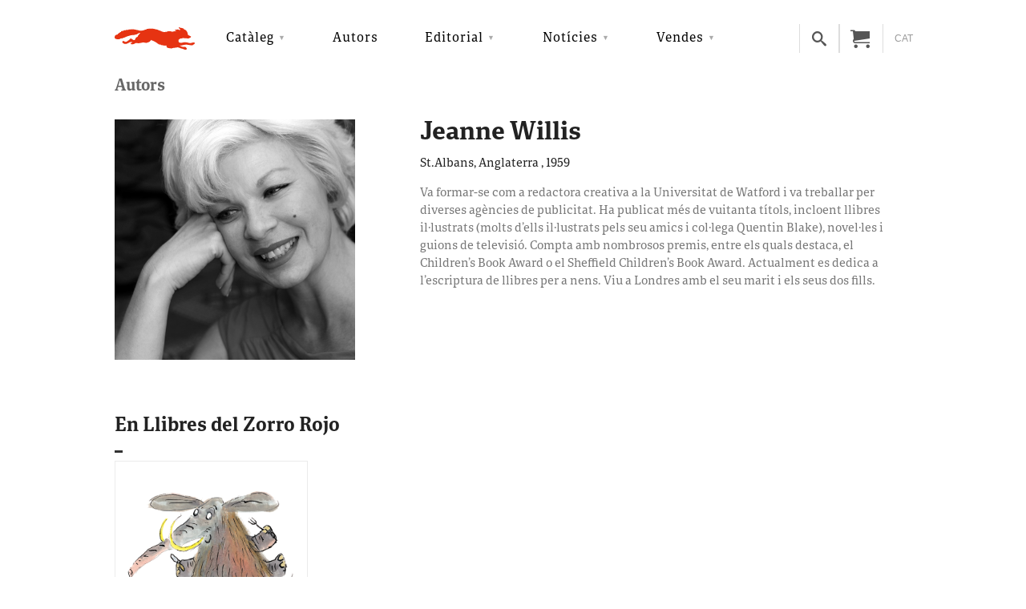

--- FILE ---
content_type: text/html; charset=UTF-8
request_url: https://librosdelzorrorojo.com/ca/autores/jeanne-willis/
body_size: 14220
content:
<!DOCTYPE html>
<html lang="ca">
<head>

    <!-- Google tag (gtag.js) -->
    <script async src="https://www.googletagmanager.com/gtag/js?id=G-MWM5ZRJ2C2"></script>
    <script>
    window.dataLayer = window.dataLayer || [];
    function gtag(){dataLayer.push(arguments);}
    gtag('js', new Date());
    gtag('config', 'G-MWM5ZRJ2C2');
    gtag('config', 'AW-10887026786');
    </script>

    <!-- Meta Pixel Code -->
    <script>
    !function(f,b,e,v,n,t,s)
    {if(f.fbq)return;n=f.fbq=function(){n.callMethod?
    n.callMethod.apply(n,arguments):n.queue.push(arguments)};
    if(!f._fbq)f._fbq=n;n.push=n;n.loaded=!0;n.version='2.0';
    n.queue=[];t=b.createElement(e);t.async=!0;
    t.src=v;s=b.getElementsByTagName(e)[0];
    s.parentNode.insertBefore(t,s)}(window, document,'script',
    'https://connect.facebook.net/en_US/fbevents.js');
    fbq('init', '646357726880625');
    fbq('track', 'PageView');
    </script>
    <noscript><img height="1" width="1" style="display:none"
    src="https://www.facebook.com/tr?id=646357726880625&ev=PageView&noscript=1"
    /></noscript>
    <meta name="facebook-domain-verification" content="4a2rn8d83homzylx4wkq3joskdq91l" />
    <!-- End Meta Pixel Code -->

    <meta charset="UTF-8" />
    <meta name="viewport" content="width=device-width, initial-scale=1.0">
    <meta name="author" content="Libros del Zorro Rojo" />
    <meta name="description" content="Libros ilustrados" />
    <link rel="pingback" href="https://librosdelzorrorojo.com/xmlrpc.php" />
    <link rel="shortcut icon" href="https://librosdelzorrorojo.com/wp-content/themes/lzr/assets/imgs/favicon.ico">
        <style>body{display:none;}</style>
    <meta name='robots' content='index, follow, max-image-preview:large, max-snippet:-1, max-video-preview:-1' />
	<style>img:is([sizes="auto" i], [sizes^="auto," i]) { contain-intrinsic-size: 3000px 1500px }</style>
	<link rel="alternate" hreflang="es" href="https://librosdelzorrorojo.com/autores/jeanne-willis/" />
<link rel="alternate" hreflang="ca" href="https://librosdelzorrorojo.com/ca/autores/jeanne-willis/" />
<link rel="alternate" hreflang="x-default" href="https://librosdelzorrorojo.com/autores/jeanne-willis/" />

	<!-- This site is optimized with the Yoast SEO plugin v25.1 - https://yoast.com/wordpress/plugins/seo/ -->
	<title>Jeanne Willis - Libros del Zorro Rojo</title>
	<link rel="canonical" href="https://librosdelzorrorojo.com/ca/autores/jeanne-willis/" />
	<meta property="og:locale" content="ca_ES" />
	<meta property="og:type" content="article" />
	<meta property="og:title" content="Jeanne Willis - Libros del Zorro Rojo" />
	<meta property="og:description" content="Va formar-se com a redactora creativa a la Universitat de Watford i va treballar per diverses agències de publicitat. Ha publicat més de vuitanta títols, incloent llibres il·lustrats (molts d’ells il·lustrats pels seu amics i col·lega Quentin Blake), novel·les i guions de televisió. Compta amb nombrosos premis, entre els quals destaca, el Children’s Book Award [&hellip;]" />
	<meta property="og:url" content="https://librosdelzorrorojo.com/ca/autores/jeanne-willis/" />
	<meta property="og:site_name" content="Libros del Zorro Rojo" />
	<meta property="article:modified_time" content="2020-03-11T09:46:48+00:00" />
	<meta property="og:image" content="https://librosdelzorrorojo.com/wp-content/uploads/2017/11/Jeanne-Willis02.png" />
	<meta property="og:image:width" content="500" />
	<meta property="og:image:height" content="500" />
	<meta property="og:image:type" content="image/png" />
	<meta name="twitter:card" content="summary_large_image" />
	<script type="application/ld+json" class="yoast-schema-graph">{"@context":"https://schema.org","@graph":[{"@type":"WebPage","@id":"https://librosdelzorrorojo.com/ca/autores/jeanne-willis/","url":"https://librosdelzorrorojo.com/ca/autores/jeanne-willis/","name":"Jeanne Willis - Libros del Zorro Rojo","isPartOf":{"@id":"https://librosdelzorrorojo.com/#website"},"primaryImageOfPage":{"@id":"https://librosdelzorrorojo.com/ca/autores/jeanne-willis/#primaryimage"},"image":{"@id":"https://librosdelzorrorojo.com/ca/autores/jeanne-willis/#primaryimage"},"thumbnailUrl":"https://librosdelzorrorojo.com/wp-content/uploads/2017/11/Jeanne-Willis02.png","datePublished":"2018-12-28T13:18:08+00:00","dateModified":"2020-03-11T09:46:48+00:00","breadcrumb":{"@id":"https://librosdelzorrorojo.com/ca/autores/jeanne-willis/#breadcrumb"},"inLanguage":"ca","potentialAction":[{"@type":"ReadAction","target":["https://librosdelzorrorojo.com/ca/autores/jeanne-willis/"]}]},{"@type":"ImageObject","inLanguage":"ca","@id":"https://librosdelzorrorojo.com/ca/autores/jeanne-willis/#primaryimage","url":"https://librosdelzorrorojo.com/wp-content/uploads/2017/11/Jeanne-Willis02.png","contentUrl":"https://librosdelzorrorojo.com/wp-content/uploads/2017/11/Jeanne-Willis02.png","width":500,"height":500,"caption":"Jeanne Willis02"},{"@type":"BreadcrumbList","@id":"https://librosdelzorrorojo.com/ca/autores/jeanne-willis/#breadcrumb","itemListElement":[{"@type":"ListItem","position":1,"name":"Portada","item":"https://librosdelzorrorojo.com/ca/"},{"@type":"ListItem","position":2,"name":"Autores","item":"https://librosdelzorrorojo.com/autores/"},{"@type":"ListItem","position":3,"name":"Jeanne Willis"}]},{"@type":"WebSite","@id":"https://librosdelzorrorojo.com/#website","url":"https://librosdelzorrorojo.com/","name":"Libros del Zorro Rojo","description":"Libros ilustrados","potentialAction":[{"@type":"SearchAction","target":{"@type":"EntryPoint","urlTemplate":"https://librosdelzorrorojo.com/?s={search_term_string}"},"query-input":{"@type":"PropertyValueSpecification","valueRequired":true,"valueName":"search_term_string"}}],"inLanguage":"ca"}]}</script>
	<!-- / Yoast SEO plugin. -->


<link rel='dns-prefetch' href='//use.fontawesome.com' />
<link rel='stylesheet' id='wp-block-library-css' href='https://librosdelzorrorojo.com/wp-includes/css/dist/block-library/style.min.css?ver=6.7.2' type='text/css' media='all' />
<link rel='stylesheet' id='font-awesome-svg-styles-css' href='https://librosdelzorrorojo.com/wp-content/uploads/font-awesome/v6.7.2/css/svg-with-js.css' type='text/css' media='all' />
<style id='font-awesome-svg-styles-inline-css' type='text/css'>
   .wp-block-font-awesome-icon svg::before,
   .wp-rich-text-font-awesome-icon svg::before {content: unset;}
</style>
<style id='classic-theme-styles-inline-css' type='text/css'>
/*! This file is auto-generated */
.wp-block-button__link{color:#fff;background-color:#32373c;border-radius:9999px;box-shadow:none;text-decoration:none;padding:calc(.667em + 2px) calc(1.333em + 2px);font-size:1.125em}.wp-block-file__button{background:#32373c;color:#fff;text-decoration:none}
</style>
<style id='global-styles-inline-css' type='text/css'>
:root{--wp--preset--aspect-ratio--square: 1;--wp--preset--aspect-ratio--4-3: 4/3;--wp--preset--aspect-ratio--3-4: 3/4;--wp--preset--aspect-ratio--3-2: 3/2;--wp--preset--aspect-ratio--2-3: 2/3;--wp--preset--aspect-ratio--16-9: 16/9;--wp--preset--aspect-ratio--9-16: 9/16;--wp--preset--color--black: #000000;--wp--preset--color--cyan-bluish-gray: #abb8c3;--wp--preset--color--white: #ffffff;--wp--preset--color--pale-pink: #f78da7;--wp--preset--color--vivid-red: #cf2e2e;--wp--preset--color--luminous-vivid-orange: #ff6900;--wp--preset--color--luminous-vivid-amber: #fcb900;--wp--preset--color--light-green-cyan: #7bdcb5;--wp--preset--color--vivid-green-cyan: #00d084;--wp--preset--color--pale-cyan-blue: #8ed1fc;--wp--preset--color--vivid-cyan-blue: #0693e3;--wp--preset--color--vivid-purple: #9b51e0;--wp--preset--gradient--vivid-cyan-blue-to-vivid-purple: linear-gradient(135deg,rgba(6,147,227,1) 0%,rgb(155,81,224) 100%);--wp--preset--gradient--light-green-cyan-to-vivid-green-cyan: linear-gradient(135deg,rgb(122,220,180) 0%,rgb(0,208,130) 100%);--wp--preset--gradient--luminous-vivid-amber-to-luminous-vivid-orange: linear-gradient(135deg,rgba(252,185,0,1) 0%,rgba(255,105,0,1) 100%);--wp--preset--gradient--luminous-vivid-orange-to-vivid-red: linear-gradient(135deg,rgba(255,105,0,1) 0%,rgb(207,46,46) 100%);--wp--preset--gradient--very-light-gray-to-cyan-bluish-gray: linear-gradient(135deg,rgb(238,238,238) 0%,rgb(169,184,195) 100%);--wp--preset--gradient--cool-to-warm-spectrum: linear-gradient(135deg,rgb(74,234,220) 0%,rgb(151,120,209) 20%,rgb(207,42,186) 40%,rgb(238,44,130) 60%,rgb(251,105,98) 80%,rgb(254,248,76) 100%);--wp--preset--gradient--blush-light-purple: linear-gradient(135deg,rgb(255,206,236) 0%,rgb(152,150,240) 100%);--wp--preset--gradient--blush-bordeaux: linear-gradient(135deg,rgb(254,205,165) 0%,rgb(254,45,45) 50%,rgb(107,0,62) 100%);--wp--preset--gradient--luminous-dusk: linear-gradient(135deg,rgb(255,203,112) 0%,rgb(199,81,192) 50%,rgb(65,88,208) 100%);--wp--preset--gradient--pale-ocean: linear-gradient(135deg,rgb(255,245,203) 0%,rgb(182,227,212) 50%,rgb(51,167,181) 100%);--wp--preset--gradient--electric-grass: linear-gradient(135deg,rgb(202,248,128) 0%,rgb(113,206,126) 100%);--wp--preset--gradient--midnight: linear-gradient(135deg,rgb(2,3,129) 0%,rgb(40,116,252) 100%);--wp--preset--font-size--small: 13px;--wp--preset--font-size--medium: 20px;--wp--preset--font-size--large: 36px;--wp--preset--font-size--x-large: 42px;--wp--preset--font-family--inter: "Inter", sans-serif;--wp--preset--font-family--cardo: Cardo;--wp--preset--spacing--20: 0.44rem;--wp--preset--spacing--30: 0.67rem;--wp--preset--spacing--40: 1rem;--wp--preset--spacing--50: 1.5rem;--wp--preset--spacing--60: 2.25rem;--wp--preset--spacing--70: 3.38rem;--wp--preset--spacing--80: 5.06rem;--wp--preset--shadow--natural: 6px 6px 9px rgba(0, 0, 0, 0.2);--wp--preset--shadow--deep: 12px 12px 50px rgba(0, 0, 0, 0.4);--wp--preset--shadow--sharp: 6px 6px 0px rgba(0, 0, 0, 0.2);--wp--preset--shadow--outlined: 6px 6px 0px -3px rgba(255, 255, 255, 1), 6px 6px rgba(0, 0, 0, 1);--wp--preset--shadow--crisp: 6px 6px 0px rgba(0, 0, 0, 1);}:where(.is-layout-flex){gap: 0.5em;}:where(.is-layout-grid){gap: 0.5em;}body .is-layout-flex{display: flex;}.is-layout-flex{flex-wrap: wrap;align-items: center;}.is-layout-flex > :is(*, div){margin: 0;}body .is-layout-grid{display: grid;}.is-layout-grid > :is(*, div){margin: 0;}:where(.wp-block-columns.is-layout-flex){gap: 2em;}:where(.wp-block-columns.is-layout-grid){gap: 2em;}:where(.wp-block-post-template.is-layout-flex){gap: 1.25em;}:where(.wp-block-post-template.is-layout-grid){gap: 1.25em;}.has-black-color{color: var(--wp--preset--color--black) !important;}.has-cyan-bluish-gray-color{color: var(--wp--preset--color--cyan-bluish-gray) !important;}.has-white-color{color: var(--wp--preset--color--white) !important;}.has-pale-pink-color{color: var(--wp--preset--color--pale-pink) !important;}.has-vivid-red-color{color: var(--wp--preset--color--vivid-red) !important;}.has-luminous-vivid-orange-color{color: var(--wp--preset--color--luminous-vivid-orange) !important;}.has-luminous-vivid-amber-color{color: var(--wp--preset--color--luminous-vivid-amber) !important;}.has-light-green-cyan-color{color: var(--wp--preset--color--light-green-cyan) !important;}.has-vivid-green-cyan-color{color: var(--wp--preset--color--vivid-green-cyan) !important;}.has-pale-cyan-blue-color{color: var(--wp--preset--color--pale-cyan-blue) !important;}.has-vivid-cyan-blue-color{color: var(--wp--preset--color--vivid-cyan-blue) !important;}.has-vivid-purple-color{color: var(--wp--preset--color--vivid-purple) !important;}.has-black-background-color{background-color: var(--wp--preset--color--black) !important;}.has-cyan-bluish-gray-background-color{background-color: var(--wp--preset--color--cyan-bluish-gray) !important;}.has-white-background-color{background-color: var(--wp--preset--color--white) !important;}.has-pale-pink-background-color{background-color: var(--wp--preset--color--pale-pink) !important;}.has-vivid-red-background-color{background-color: var(--wp--preset--color--vivid-red) !important;}.has-luminous-vivid-orange-background-color{background-color: var(--wp--preset--color--luminous-vivid-orange) !important;}.has-luminous-vivid-amber-background-color{background-color: var(--wp--preset--color--luminous-vivid-amber) !important;}.has-light-green-cyan-background-color{background-color: var(--wp--preset--color--light-green-cyan) !important;}.has-vivid-green-cyan-background-color{background-color: var(--wp--preset--color--vivid-green-cyan) !important;}.has-pale-cyan-blue-background-color{background-color: var(--wp--preset--color--pale-cyan-blue) !important;}.has-vivid-cyan-blue-background-color{background-color: var(--wp--preset--color--vivid-cyan-blue) !important;}.has-vivid-purple-background-color{background-color: var(--wp--preset--color--vivid-purple) !important;}.has-black-border-color{border-color: var(--wp--preset--color--black) !important;}.has-cyan-bluish-gray-border-color{border-color: var(--wp--preset--color--cyan-bluish-gray) !important;}.has-white-border-color{border-color: var(--wp--preset--color--white) !important;}.has-pale-pink-border-color{border-color: var(--wp--preset--color--pale-pink) !important;}.has-vivid-red-border-color{border-color: var(--wp--preset--color--vivid-red) !important;}.has-luminous-vivid-orange-border-color{border-color: var(--wp--preset--color--luminous-vivid-orange) !important;}.has-luminous-vivid-amber-border-color{border-color: var(--wp--preset--color--luminous-vivid-amber) !important;}.has-light-green-cyan-border-color{border-color: var(--wp--preset--color--light-green-cyan) !important;}.has-vivid-green-cyan-border-color{border-color: var(--wp--preset--color--vivid-green-cyan) !important;}.has-pale-cyan-blue-border-color{border-color: var(--wp--preset--color--pale-cyan-blue) !important;}.has-vivid-cyan-blue-border-color{border-color: var(--wp--preset--color--vivid-cyan-blue) !important;}.has-vivid-purple-border-color{border-color: var(--wp--preset--color--vivid-purple) !important;}.has-vivid-cyan-blue-to-vivid-purple-gradient-background{background: var(--wp--preset--gradient--vivid-cyan-blue-to-vivid-purple) !important;}.has-light-green-cyan-to-vivid-green-cyan-gradient-background{background: var(--wp--preset--gradient--light-green-cyan-to-vivid-green-cyan) !important;}.has-luminous-vivid-amber-to-luminous-vivid-orange-gradient-background{background: var(--wp--preset--gradient--luminous-vivid-amber-to-luminous-vivid-orange) !important;}.has-luminous-vivid-orange-to-vivid-red-gradient-background{background: var(--wp--preset--gradient--luminous-vivid-orange-to-vivid-red) !important;}.has-very-light-gray-to-cyan-bluish-gray-gradient-background{background: var(--wp--preset--gradient--very-light-gray-to-cyan-bluish-gray) !important;}.has-cool-to-warm-spectrum-gradient-background{background: var(--wp--preset--gradient--cool-to-warm-spectrum) !important;}.has-blush-light-purple-gradient-background{background: var(--wp--preset--gradient--blush-light-purple) !important;}.has-blush-bordeaux-gradient-background{background: var(--wp--preset--gradient--blush-bordeaux) !important;}.has-luminous-dusk-gradient-background{background: var(--wp--preset--gradient--luminous-dusk) !important;}.has-pale-ocean-gradient-background{background: var(--wp--preset--gradient--pale-ocean) !important;}.has-electric-grass-gradient-background{background: var(--wp--preset--gradient--electric-grass) !important;}.has-midnight-gradient-background{background: var(--wp--preset--gradient--midnight) !important;}.has-small-font-size{font-size: var(--wp--preset--font-size--small) !important;}.has-medium-font-size{font-size: var(--wp--preset--font-size--medium) !important;}.has-large-font-size{font-size: var(--wp--preset--font-size--large) !important;}.has-x-large-font-size{font-size: var(--wp--preset--font-size--x-large) !important;}
:where(.wp-block-post-template.is-layout-flex){gap: 1.25em;}:where(.wp-block-post-template.is-layout-grid){gap: 1.25em;}
:where(.wp-block-columns.is-layout-flex){gap: 2em;}:where(.wp-block-columns.is-layout-grid){gap: 2em;}
:root :where(.wp-block-pullquote){font-size: 1.5em;line-height: 1.6;}
</style>
<link rel='stylesheet' id='wcml-vertical-list-0-css' href='//librosdelzorrorojo.com/wp-content/plugins/woocommerce-multilingual/templates/currency-switchers/legacy-list-vertical/style.css?ver=5.4.2' type='text/css' media='all' />
<style id='wcml-vertical-list-0-inline-css' type='text/css'>
.product.wcml-vertical-list, .product.wcml-vertical-list li, .product.wcml-vertical-list li li{border-color:#ffffff ;}.product.wcml-vertical-list li>a {color:#dd3333;}.product.wcml-vertical-list li:hover>a, .product.wcml-vertical-list li:focus>a {color:#ffffff;background-color:#dd3333;}.product.wcml-vertical-list .wcml-cs-active-currency>a {color:#ffffff;background-color:#dd3333;}
</style>
<link rel='stylesheet' id='woocommerce-layout-css' href='https://librosdelzorrorojo.com/wp-content/plugins/woocommerce/assets/css/woocommerce-layout.css?ver=9.7.1' type='text/css' media='all' />
<link rel='stylesheet' id='woocommerce-general-css' href='https://librosdelzorrorojo.com/wp-content/plugins/woocommerce/assets/css/woocommerce.css?ver=9.7.1' type='text/css' media='all' />
<style id='woocommerce-inline-inline-css' type='text/css'>
.woocommerce form .form-row .required { visibility: visible; }
</style>
<link rel='stylesheet' id='yith-wacp-frontend-css' href='https://librosdelzorrorojo.com/wp-content/plugins/yith-woocommerce-added-to-cart-popup-premium/assets/css/wacp-frontend.css?ver=6.7.2' type='text/css' media='all' />
<style id='yith-wacp-frontend-inline-css' type='text/css'>

                #yith-wacp-popup .yith-wacp-content a.button {
                        background: #ffffff;
                        color: #555555;
                }
                #yith-wacp-popup .yith-wacp-content a.button:hover {
                        background: #e93102;
                        color: #ffffff;
                }

			#yith-wacp-popup .yith-wacp-wrapper {
				max-width: 720px;
				max-height: 640px;
			}
				#yith-wacp-popup .yith-wacp-message:before {
					min-width: 30px;
					min-height: 30px;
					background: url(https://librosdelzorrorojo.com/wp-content/uploads/2017/04/message-icon.png) no-repeat center center;
				}
			#yith-wacp-popup .yith-wacp-main {
				background-color: #ffffff;
			}
			#yith-wacp-popup .yith-wacp-overlay {
				background-color: #000000;
			}
			#yith-wacp-popup.open .yith-wacp-overlay {
				opacity: 0.4;
			}
			#yith-wacp-popup .yith-wacp-close {
				color: #220601;
			}
			#yith-wacp-popup .yith-wacp-close:hover {
				color: #d54323;
			}
			#yith-wacp-popup .yith-wacp-message {
				color: #ffffff;
				background-color: #d54323;
			}
			.yith-wacp-content .cart-info > div {
				color: #565656;
			}
			.yith-wacp-content .cart-info > div span {
				color: #000000;
			}
			.yith-wacp-content table.cart-list td.item-info .item-name:hover,
			.yith-wacp-content h3.product-title:hover {
				color: #565656;
			}
			.yith-wacp-content table.cart-list td.item-info .item-name,
			.yith-wacp-content table.cart-list td.item-info dl,
			.yith-wacp-content h3.product-title {
				color: #000000;
			}
			.yith-wacp-content table.cart-list td.item-info .item-price,
			.yith-wacp-content .product-price,
			.yith-wacp-content ul.products li.product .price,
			.yith-wacp-content ul.products li.product .price ins {
				color: #d54323;
			}
</style>
<link rel='stylesheet' id='brands-styles-css' href='https://librosdelzorrorojo.com/wp-content/plugins/woocommerce/assets/css/brands.css?ver=9.7.1' type='text/css' media='all' />
<link rel='preload' as='font' type='font/woff2' crossorigin='anonymous' id='tinvwl-webfont-font-css' href='https://librosdelzorrorojo.com/wp-content/plugins/ti-woocommerce-wishlist/assets/fonts/tinvwl-webfont.woff2?ver=xu2uyi'  media='all' />
<link rel='stylesheet' id='tinvwl-webfont-css' href='https://librosdelzorrorojo.com/wp-content/plugins/ti-woocommerce-wishlist/assets/css/webfont.min.css?ver=2.9.2' type='text/css' media='all' />
<link rel='stylesheet' id='tinvwl-css' href='https://librosdelzorrorojo.com/wp-content/plugins/ti-woocommerce-wishlist/assets/css/public.min.css?ver=2.9.2' type='text/css' media='all' />
<link rel='stylesheet' id='font-awesome-official-css' href='https://use.fontawesome.com/releases/v6.7.2/css/all.css' type='text/css' media='all' integrity="sha384-nRgPTkuX86pH8yjPJUAFuASXQSSl2/bBUiNV47vSYpKFxHJhbcrGnmlYpYJMeD7a" crossorigin="anonymous" />
<link rel='stylesheet' id='ivpa-style-css' href='https://librosdelzorrorojo.com/wp-content/plugins/improved-variable-product-attributes/assets/css/style.min.css?ver=4.3.0' type='text/css' media='all' />
<link rel='stylesheet' id='wacp-scroller-plugin-css-css' href='https://librosdelzorrorojo.com/wp-content/plugins/yith-woocommerce-added-to-cart-popup-premium/assets/css/perfect-scrollbar.css?ver=6.7.2' type='text/css' media='all' />
<link rel='stylesheet' id='font-awesome-official-v4shim-css' href='https://use.fontawesome.com/releases/v6.7.2/css/v4-shims.css' type='text/css' media='all' integrity="sha384-npPMK6zwqNmU3qyCCxEcWJkLBNYxEFM1nGgSoAWuCCXqVVz0cvwKEMfyTNkOxM2N" crossorigin="anonymous" />
<script type="text/javascript" id="wpml-cookie-js-extra">
/* <![CDATA[ */
var wpml_cookies = {"wp-wpml_current_language":{"value":"ca","expires":1,"path":"\/"}};
var wpml_cookies = {"wp-wpml_current_language":{"value":"ca","expires":1,"path":"\/"}};
/* ]]> */
</script>
<script type="text/javascript" src="https://librosdelzorrorojo.com/wp-content/plugins/sitepress-multilingual-cms/res/js/cookies/language-cookie.js?ver=475000" id="wpml-cookie-js" defer="defer" data-wp-strategy="defer"></script>
<script type="text/javascript" src="https://librosdelzorrorojo.com/wp-includes/js/jquery/jquery.min.js?ver=3.7.1" id="jquery-core-js"></script>
<script type="text/javascript" src="https://librosdelzorrorojo.com/wp-content/plugins/woocommerce/assets/js/jquery-blockui/jquery.blockUI.min.js?ver=2.7.0-wc.9.7.1" id="jquery-blockui-js" data-wp-strategy="defer"></script>
<script type="text/javascript" id="wc-add-to-cart-js-extra">
/* <![CDATA[ */
var wc_add_to_cart_params = {"ajax_url":"\/wp-admin\/admin-ajax.php?lang=ca","wc_ajax_url":"\/ca\/?wc-ajax=%%endpoint%%","i18n_view_cart":"Visualitza la cistella","cart_url":"https:\/\/librosdelzorrorojo.com\/ca\/cistella\/","is_cart":"","cart_redirect_after_add":"no"};
/* ]]> */
</script>
<script type="text/javascript" src="https://librosdelzorrorojo.com/wp-content/plugins/woocommerce/assets/js/frontend/add-to-cart.min.js?ver=9.7.1" id="wc-add-to-cart-js" data-wp-strategy="defer"></script>
<script type="text/javascript" src="https://librosdelzorrorojo.com/wp-content/plugins/woocommerce/assets/js/js-cookie/js.cookie.min.js?ver=2.1.4-wc.9.7.1" id="js-cookie-js" data-wp-strategy="defer"></script>
<script type="text/javascript" id="woocommerce-js-extra">
/* <![CDATA[ */
var woocommerce_params = {"ajax_url":"\/wp-admin\/admin-ajax.php?lang=ca","wc_ajax_url":"\/ca\/?wc-ajax=%%endpoint%%","i18n_password_show":"Mostra la contrasenya","i18n_password_hide":"Amaga la contrasenya"};
/* ]]> */
</script>
<script type="text/javascript" src="https://librosdelzorrorojo.com/wp-content/plugins/woocommerce/assets/js/frontend/woocommerce.min.js?ver=9.7.1" id="woocommerce-js" defer="defer" data-wp-strategy="defer"></script>
<script type="text/javascript" src="https://librosdelzorrorojo.com/wp-content/plugins/sitepress-multilingual-cms/templates/language-switchers/legacy-dropdown-click/script.min.js?ver=1" id="wpml-legacy-dropdown-click-0-js"></script>
<script type="text/javascript" src="https://librosdelzorrorojo.com/wp-content/plugins/js_composer/assets/js/vendors/woocommerce-add-to-cart.js?ver=5.5.5" id="vc_woocommerce-add-to-cart-js-js"></script>
<link rel="https://api.w.org/" href="https://librosdelzorrorojo.com/ca/wp-json/" /><link rel='shortlink' href='https://librosdelzorrorojo.com/ca/?p=12672' />
<link rel="alternate" title="oEmbed (JSON)" type="application/json+oembed" href="https://librosdelzorrorojo.com/ca/wp-json/oembed/1.0/embed?url=https%3A%2F%2Flibrosdelzorrorojo.com%2Fca%2Fautores%2Fjeanne-willis%2F" />
<link rel="alternate" title="oEmbed (XML)" type="text/xml+oembed" href="https://librosdelzorrorojo.com/ca/wp-json/oembed/1.0/embed?url=https%3A%2F%2Flibrosdelzorrorojo.com%2Fca%2Fautores%2Fjeanne-willis%2F&#038;format=xml" />
<meta name="generator" content="WPML ver:4.7.5 stt:8,2;" />

<!-- This website runs the Product Feed PRO for WooCommerce by AdTribes.io plugin - version 13.4.2 -->
	<noscript><style>.woocommerce-product-gallery{ opacity: 1 !important; }</style></noscript>
	<meta name="generator" content="Elementor 3.30.2; features: e_font_icon_svg, additional_custom_breakpoints, e_element_cache; settings: css_print_method-external, google_font-enabled, font_display-swap">
<meta name="generator" content="Powered by WPBakery Page Builder - drag and drop page builder for WordPress."/>
<!--[if lte IE 9]><link rel="stylesheet" type="text/css" href="https://librosdelzorrorojo.com/wp-content/plugins/js_composer/assets/css/vc_lte_ie9.min.css" media="screen"><![endif]-->
<script>
  window.addEventListener("DOMContentLoaded", function () {
    // Pausar todos los audios
    document.querySelectorAll("audio").forEach(el => el.pause());
    
    // Pausar todos los videos
    document.querySelectorAll("video").forEach(el => el.pause());

    // Reemplazar autoplay en iframes
    document.querySelectorAll("iframe").forEach(iframe => {
      const src = iframe.getAttribute("src");
      if (src && src.includes("autoplay=1")) {
        iframe.setAttribute("src", src.replace("autoplay=1", "autoplay=0"));
      }
    });
  });
</script>

			<style>
				.e-con.e-parent:nth-of-type(n+4):not(.e-lazyloaded):not(.e-no-lazyload),
				.e-con.e-parent:nth-of-type(n+4):not(.e-lazyloaded):not(.e-no-lazyload) * {
					background-image: none !important;
				}
				@media screen and (max-height: 1024px) {
					.e-con.e-parent:nth-of-type(n+3):not(.e-lazyloaded):not(.e-no-lazyload),
					.e-con.e-parent:nth-of-type(n+3):not(.e-lazyloaded):not(.e-no-lazyload) * {
						background-image: none !important;
					}
				}
				@media screen and (max-height: 640px) {
					.e-con.e-parent:nth-of-type(n+2):not(.e-lazyloaded):not(.e-no-lazyload),
					.e-con.e-parent:nth-of-type(n+2):not(.e-lazyloaded):not(.e-no-lazyload) * {
						background-image: none !important;
					}
				}
			</style>
			<style class='wp-fonts-local' type='text/css'>
@font-face{font-family:Inter;font-style:normal;font-weight:300 900;font-display:fallback;src:url('https://librosdelzorrorojo.com/wp-content/plugins/woocommerce/assets/fonts/Inter-VariableFont_slnt,wght.woff2') format('woff2');font-stretch:normal;}
@font-face{font-family:Cardo;font-style:normal;font-weight:400;font-display:fallback;src:url('https://librosdelzorrorojo.com/wp-content/plugins/woocommerce/assets/fonts/cardo_normal_400.woff2') format('woff2');}
</style>
<link rel="icon" href="https://librosdelzorrorojo.com/wp-content/uploads/2017/04/cropped-favicon-zorro-2-1-150x150.png" sizes="32x32" />
<link rel="icon" href="https://librosdelzorrorojo.com/wp-content/uploads/2017/04/cropped-favicon-zorro-2-1-270x270.png" sizes="192x192" />
<link rel="apple-touch-icon" href="https://librosdelzorrorojo.com/wp-content/uploads/2017/04/cropped-favicon-zorro-2-1-270x270.png" />
<meta name="msapplication-TileImage" content="https://librosdelzorrorojo.com/wp-content/uploads/2017/04/cropped-favicon-zorro-2-1.png" />
<meta name="generator" content="Improved Variable Product Attributes for WooCommerce"/>		<style type="text/css" id="wp-custom-css">
			/* Ocultar icono de usuario lista de deseos */

.nav-block-right .navbar-user{
    display:none;
}

.ow-wishlist{
    display:none !important;
}

/* ocultar lista de deseos */

body.woocommerce div.product .tinv-wraper.woocommerce.tinv-wishlist.tinvwl-after-add-to-cart {
	display: none !important;
}

/* mensaje checkout*/
.custom-checkout-message {
    padding: 10px 30px;
    background-color: rgba(255, 0, 0, 0.1);
    border-radius: 4px;
    margin-bottom: 10px;
}		</style>
		<noscript><style type="text/css"> .wpb_animate_when_almost_visible { opacity: 1; }</style></noscript>
<meta name="google-site-verification" content="9RXPd9KhiZjecyFOIIy2Y5rj0DRrwYvqUPz7UBY9k7E" />
</head>


<body id="lzr" class="autor-template-default single single-autor postid-12672 jeanne-willis woocommerce theme-lzr woocommerce-no-js tinvwl-theme-style ca wpb-js-composer js-comp-ver-5.5.5 vc_responsive elementor-default elementor-kit-29996">
<main class="main main--main">

    
<header class="header">
    <div class="container">

        
<a class="header__site-logo js-site-logo" href="https://librosdelzorrorojo.com/ca/" title="Libros del Zorro Rojo">
    <img class="header__site-logo-img" src="https://librosdelzorrorojo.com/wp-content/themes/lzr/assets/svg/logo.svg" alt="Libros del Zorro Rojo" />
    </a>
        
<nav class="nav nav--primary">

    <div class="menu-principal-2-container"><div class="nav-menu__wrapper"><ul class="nav-menu__ul"><li class="js-mobile-actions mobile-actions visible-xs"><div class="js-navbar-langs-mobile navbar-langs"></div></li><li id="menu-item-12097" class="menu-item menu-item-type-taxonomy menu-item-object-product_cat menu-item-has-children menu-item-12097"><a href="https://librosdelzorrorojo.com/ca/filtre/catala/">Catàleg</a>
<ul class="sub-menu">
	<li id="menu-item-11919" class="menu-item menu-item-type-taxonomy menu-item-object-product_cat menu-item-11919"><a href="https://librosdelzorrorojo.com/ca/filtre/juvenil-adult/">Juvenil / Adult</a></li>
	<li id="menu-item-6651" class="menu-item menu-item-type-taxonomy menu-item-object-product_cat menu-item-6651"><a href="https://librosdelzorrorojo.com/ca/filtre/infantiles-ca/">Infantil</a></li>
	<li id="menu-item-11920" class="menu-item menu-item-type-taxonomy menu-item-object-product_cat menu-item-11920"><a href="https://librosdelzorrorojo.com/ca/filtre/catala/">Català</a></li>
	<li id="menu-item-6652" class="menu-item menu-item-type-taxonomy menu-item-object-product_cat menu-item-6652"><a href="https://librosdelzorrorojo.com/ca/filtre/castella/">Castellà</a></li>
	<li id="menu-item-31416" class="menu-item menu-item-type-post_type menu-item-object-page menu-item-31416"><a href="https://librosdelzorrorojo.com/ca/cataleg-2025/">Catàleg 2025</a></li>
</ul>
</li>
<li id="menu-item-6657" class="menu-item menu-item-type-custom menu-item-object-custom menu-item-6657"><a href="https://librosdelzorrorojo.com/ca/autores/">Autors</a></li>
<li id="menu-item-6658" class="menu-item menu-item-type-custom menu-item-object-custom menu-item-has-children menu-item-6658"><a href="https://librosdelzorrorojo.com/ca/qui-som/">Editorial</a>
<ul class="sub-menu">
	<li id="menu-item-28843" class="menu-item menu-item-type-post_type menu-item-object-page menu-item-28843"><a href="https://librosdelzorrorojo.com/ca/aniversari/">20 Aniversari</a></li>
	<li id="menu-item-6648" class="menu-item menu-item-type-post_type menu-item-object-page menu-item-6648"><a href="https://librosdelzorrorojo.com/ca/qui-som/">Qui som</a></li>
	<li id="menu-item-6647" class="menu-item menu-item-type-post_type menu-item-object-page menu-item-6647"><a href="https://librosdelzorrorojo.com/ca/reconeixements/">Reconeixements</a></li>
</ul>
</li>
<li id="menu-item-10770" class="menu-item menu-item-type-post_type menu-item-object-page current_page_parent menu-item-has-children menu-item-10770"><a href="https://librosdelzorrorojo.com/ca/noticies/">Notícies</a>
<ul class="sub-menu">
	<li id="menu-item-10772" class="menu-item menu-item-type-custom menu-item-object-custom menu-item-10772"><a href="https://librosdelzorrorojo.com/ca/category-cat/blog-cat/">Blog</a></li>
	<li id="menu-item-10773" class="menu-item menu-item-type-custom menu-item-object-custom menu-item-10773"><a href="https://librosdelzorrorojo.com/ca/category-cat/premsa/">Premsa</a></li>
	<li id="menu-item-25825" class="menu-item menu-item-type-post_type menu-item-object-page menu-item-25825"><a href="https://librosdelzorrorojo.com/ca/suscripcion/">Subscriu-te</a></li>
	<li id="menu-item-10774" class="menu-item menu-item-type-custom menu-item-object-custom menu-item-10774"><a href="https://librosdelzorrorojo.com/ca/category-cat/agenda-ca/">Agenda</a></li>
	<li id="menu-item-16073" class="menu-item menu-item-type-post_type_archive menu-item-object-booktrailer menu-item-16073"><a href="https://librosdelzorrorojo.com/ca/videos/">Vídeos</a></li>
</ul>
</li>
<li id="menu-item-8215" class="menu-item menu-item-type-custom menu-item-object-custom menu-item-has-children menu-item-8215"><a href="#">Vendes</a>
<ul class="sub-menu">
	<li id="menu-item-8216" class="menu-item menu-item-type-post_type menu-item-object-page menu-item-8216"><a href="https://librosdelzorrorojo.com/ca/distribucio/">Distribució</a></li>
	<li id="menu-item-9209" class="menu-item menu-item-type-post_type menu-item-object-page menu-item-9209"><a href="https://librosdelzorrorojo.com/ca/cataleg/">Botiga Espanya</a></li>
	<li id="menu-item-7622" class="menu-item menu-item-type-custom menu-item-object-custom menu-item-7622"><a target="_blank" href="https://librosdelzorrorojo.mitiendanube.com/">Botiga Argentina</a></li>
	<li id="menu-item-7621" class="menu-item menu-item-type-custom menu-item-object-custom menu-item-7621"><a target="_blank" href="https://www.librosdelzorrorojomexico.com/">Botiga Mèxic</a></li>
	<li id="menu-item-20587" class="menu-item menu-item-type-custom menu-item-object-custom menu-item-20587"><a href="https://librosdelzorrorojo.pe/">Botiga Perú</a></li>
</ul>
</li>
</ul></div></div>
</nav>
        <div class="nav-block-right">

            
<div class="navbar-search js-navbar-search">
    <span class="navbar-search__icon"></span>
</div>


<div class="navbar-search__container js-navbar-search-container">
    <div class="container">
        <div class="navbar-search__close js-navbar-search-close">x</div>

        
<a class="header__site-logo js-site-logo" href="https://librosdelzorrorojo.com/ca/" title="Libros del Zorro Rojo">
    <img class="header__site-logo-img" src="https://librosdelzorrorojo.com/wp-content/themes/lzr/assets/svg/logo.svg" alt="Libros del Zorro Rojo" />
    </a>
        <h2>Búsqueda</h2>

        <div class="navbar-search-wrapper">
<!--method post-->
            <form role="search" method="get" id="searchform" class="searchform" action="https://librosdelzorrorojo.com/ca/">
				<div>
					<label class="screen-reader-text" for="s">Buscar</label>
					<input type="text" value="" name="s" id="s" />
                    					<input type="submit" id="searchsubmit" value="Buscar" />
				</div>
			</form>

        </div>
    </div>
</div>
            
<div class="navbar-user">
    <a href="https://librosdelzorrorojo.com/ca/my-account/">
    <svg fill="#555" width="32" height="32" viewBox="0 0 24 28">
    <path d="M12 14.016q2.531 0 5.273 1.102t2.742 2.883v2.016h-16.031v-2.016q0-1.781 2.742-2.883t5.273-1.102zM12 12q-1.641 0-2.813-1.172t-1.172-2.813 1.172-2.836 2.813-1.195 2.813 1.195 1.172 2.836-1.172 2.813-2.813 1.172z"></path>
    </svg>
    </a>
</div>
            <div class="ow-wishlist">
    <a href="https://librosdelzorrorojo.com/ca/wishlist/"
   name="" aria-label=""
   class="wishlist_products_counter top_wishlist-custom top_wishlist-black no-txt wishlist-counter-with-products">
	<span class="wishlist_products_counter_text"></span>
			<span class="wishlist_products_counter_number"></span>
	</a>
    <a href="https://librosdelzorrorojo.com/wishlist/"><img src="https://librosdelzorrorojo.com/wp-content/themes/lzr/assets/svg/wishlist.svg" width="30" height="30" class="wishmenu alignnone" title="Ir a la Wishlist" alt="Ir a la Wishlist" /></a>
</div>
            
<div class="ow-cart-mini">
    <div class="ow-cart-mini__toggle js-cart-mini-toggle">
        <span class="icons-font icon-cart"></span>
                <span class="ow-cart-mini__number js-cart-number" style="visibility:hidden;">0</span>
    </div>

    
            <div class="ow-cart-mini__content js-cart-mini-content" style="display:none;">
            <div class="widget woocommerce widget_shopping_cart"><h2 class="widgettitle">Cistella</h2><div class="widget_shopping_cart_content"></div></div>        </div>
        
    
    
    
    
</div>
            
<div class="navbar-langs js-navbar-langs">
    
<div class="wpml-ls-statics-shortcode_actions wpml-ls wpml-ls-legacy-dropdown-click js-wpml-ls-legacy-dropdown-click">
	<ul>

		<li class="wpml-ls-slot-shortcode_actions wpml-ls-item wpml-ls-item-ca wpml-ls-current-language wpml-ls-last-item wpml-ls-item-legacy-dropdown-click">

			<a href="#" class="js-wpml-ls-item-toggle wpml-ls-item-toggle">
                <span class="wpml-ls-native">CAT</span></a>

			<ul class="js-wpml-ls-sub-menu wpml-ls-sub-menu">
				
					<li class="wpml-ls-slot-shortcode_actions wpml-ls-item wpml-ls-item-es wpml-ls-first-item">
						<a href="https://librosdelzorrorojo.com/autores/jeanne-willis/" class="wpml-ls-link">
                            <span class="wpml-ls-display">ES</span></a>
					</li>

							</ul>

		</li>

	</ul>
</div>
</div>

            
<div class="js-nav-toggle menu__toggle">
    <span class="menu__toggle-symbol"></span>
</div>

        </div>

    </div>
</header>
    
        
                    
<div class="ow-content ow-content--autor autor--jeanne-willis">
    <div class="container">

        
<article id="post-12672" class="autor-single article article--autor post-12672 autor type-autor status-publish has-post-thumbnail hentry tipos-autor-escriptors">

    <header class="article__header">
        <h1 class="article__title">
            Autors        </h1>
    </header>

    <div class="row">
        <div class="col-sm-5 col-md-4">

            <div class="article__image">
                                    
                                            <img width="500" height="500" src="https://librosdelzorrorojo.com/wp-content/uploads/2017/11/Jeanne-Willis02.png" class=" wp-post-image" alt="Jeanne Willis02" decoding="async" srcset="https://librosdelzorrorojo.com/wp-content/uploads/2017/11/Jeanne-Willis02.png 500w, https://librosdelzorrorojo.com/wp-content/uploads/2017/11/Jeanne-Willis02-150x150.png 150w, https://librosdelzorrorojo.com/wp-content/uploads/2017/11/Jeanne-Willis02-250x250.png 250w" sizes="(max-width: 500px) 100vw, 500px" />                                        
                            </div>
        </div>

        <div class="clearfix visible-xs"><br></div>

        <div class="col-sm-7 col-md-8">

            <section class="article__section">

                <h2 class="article__autor-name">
		            Jeanne Willis                </h2>

	                                <div class="article__autor-meta">
			            <span class="location">St.Albans, Anglaterra</span>			            , <span class="year">1959</span>                    </div>
	            
                <p><span>Va formar-se com a redactora creativa a la Universitat de Watford i va treballar per diverses agències de publicitat. Ha publicat més de vuitanta títols, incloent llibres il·lustrats (molts d’ells il·lustrats pels seu amics i col·lega Quentin Blake), novel·les i guions de televisió. Compta amb nombrosos premis, entre els quals destaca, el Children’s Book Award o el Sheffield Children’s Book Award. Actualment es dedica a l’escriptura de llibres per a nens. Viu a Londres amb el seu marit i els seus dos fills.</span></p>
            </section>

        </div>
    </div>

</article>
        <div class="row">
            <div class="col-xs-12">
	            

<div class="section section--autor-publications">

    <h3 class="section-heading section-heading--small">En Llibres del Zorro Rojo</h3>

    
    <div class="loop loop--product-autor loop-x4">

        
        
<article onclick="if (jQuery(event.target).closest('.overlay-caption').length>0) { return false }" id="product-10359" class="product article article--product article--product-alt post-10359 type-product status-publish has-post-thumbnail product_cat-catala vinculo-empanada-de-mamut first instock taxable shipping-taxable purchasable product-type-simple">

    <div class="product-wrapper">

        <div class="image">
            <div class="overlay">
                <div class="overlay-caption">

                    <a class="btn-more-info" onclick="event.stopImmediatePropagation()" href="https://librosdelzorrorojo.com/ca/cataleg/empanada-de-mamut-2/" title="Empanada de mamut"><span class="text">info</span></a>
					
					<a rel="nofollow" href="?add-to-cart=10359" data-quantity="1" data-product_id="10359" data-product_sku="9788494674334" class="button add_to_cart_button ajax_add_to_cart" title="Añadir al carrito"><span class="icons-font icon-cart"></span></a>                    <div class="wish icon">
                        <div class="tinv-wraper woocommerce tinv-wishlist tinvwl-shortcode-add-to-cart tinvwl-loop-button-wrapper tinvwl-no-action"
	 data-tinvwl_product_id="10359">
	<div class="tinv-wishlist-clear"></div><a role="button" tabindex="0" name="afegir-a-la-llista-de-desitjos" aria-label="Afegir a la llista de desitjos" class="tinvwl_add_to_wishlist_button   tinvwl-position-shortcode tinvwl-loop" data-tinv-wl-list="[]" data-tinv-wl-product="10359" data-tinv-wl-productvariation="0" data-tinv-wl-productvariations="[]" data-tinv-wl-producttype="simple" data-tinv-wl-action="add"><span class="tinvwl_add_to_wishlist-text">Afegir a la llista de desitjos</span></a><div class="tinv-wishlist-clear"></div>		<div
		class="tinvwl-tooltip">Afegir a la llista de desitjos</div>
</div>
                    </div>

                </div>
            </div>

                            <img src="https://librosdelzorrorojo.com/wp-content/uploads/2018/10/EmpanadaDeMamur_1200x1200px.png" />
                    </div>

        <header class="header-bottom">
            <a href="https://librosdelzorrorojo.com/ca/cataleg/empanada-de-mamut-2/" class="woocommerce-LoopProduct-link woocommerce-loop-product__link"><h2 class="woocommerce-loop-product__title">Empanada de mamut</h2>
            <div class="meta">
                <span class="author">Jeanne Willis</span><span class="illustrator">Il·lus.: Tony Ross</span>            </div>

            
            <p class="price"><span class="woocommerce-Price-amount amount"><bdi>13,90<span class="woocommerce-Price-currencySymbol">&euro;</span></bdi></span></p>
</a>        </header>

    </div>

</article>

    </div>

</div>            </div>
        </div>

    </div>
</div>        
        
    
<footer class="footer">

    <div class="footer-row-first">
        <div class="container">
            <div class="row">
                <div class="col-sm-8">
                    <a class="footer-site-link" href="https://librosdelzorrorojo.com/ca/" title="Libros del Zorro Rojo">
                        <img class="footer-site-logo" src="https://librosdelzorrorojo.com/wp-content/themes/lzr/assets/svg/logo-text-2.svg" alt="Libros del Zorro Rojo" />
                    </a>
                </div>
                <div class="clearfix visible-xs"><br></div>
                <div class="col-sm-4">
                    
<div class="share-block">
    <span class="share-icon">
        <a href="https://www.facebook.com/LibrosdelZorroRojo" title="Síguenos en Facebook" target="_blank">
            <span class="icons-font icon-facebook"></span>
        </a>
    </span>
    <span class="share-icon">
        <a href="https://twitter.com/LibrosZorroRojo" title="Síguenos en Twitter" target="_blank">
            <span class="icons-font icon-twitter"></span>
        </a>
    </span>
    <span class="share-icon">
        <a href="https://instagram.com/librosdelzorrorojo" title="Síguenos en Instagram" target="_blank">
            <span class="icons-font icon-instagram"></span>
        </a>
    </span>
    <span class="share-icon">
        <a href="https://www.youtube.com/user/LibrosZorroRojo" title="Síguenos en Youtube" target="_blank">
            <span class="icons-font icon-youtube"></span>
        </a>
    </span>
</div>                </div>
            </div>

            <div class="row">
                <div class="col-sm-12 logos-subvencio">
                    <img src="https://librosdelzorrorojo.com/wp-content/themes/lzr/assets/imgs/logo-mcd.jpg" alt="logo" />
                    <img src="https://librosdelzorrorojo.com/wp-content/themes/lzr/assets/imgs/logo-ue.jpg" alt="logo" />
                    <img src="https://librosdelzorrorojo.com/wp-content/themes/lzr/assets/imgs/logo-plan-r.png" alt="logo" />
                </div>
            </div>
        </div>
    </div>

    <div class="clearfix visible-xs"><br></div>

    <div class="footer-row-second">
        <div class="container">
            <div class="row">
                <div class="col-sm-4">

                    <span class="text-red">España</span>
                    <a class="text-email" href="mailto:&#105;&#110;fo&#64;&#108;%69bro&#115;&#100;e&#108;z%6f%72%72&#111;r&#111;%6a%6f%2ecom" title="Mail info@librosdelzorrorojo.com">info@librosdelzorrorojo.com</a><br>
                    <span class="text-red">México</span>
                    <a class="text-email" href="mailto:c&#111;&#110;%74%61%63%74&#111;%40lib&#114;%6f%73del&#122;&#111;r%72o%72%6fj&#111;%6d%65&#120;&#105;c&#111;&#46;&#99;&#111;%6d" title="Mail contacto@librosdelzorrorojomexico.com">contacto@librosdelzorrorojomexico.com</a><br>
                    <span class="text-red">Argentina</span>
                    <a class="text-email" href="mailto:&#105;n&#102;o&#64;%6c&#105;%62%72%6f%73&#100;el&#122;%6frror%6fj%6f%2e&#99;o&#109;%2e%61r" title="Mail info@librosdelzorrorojo.com.ar">info@librosdelzorrorojo.com.ar</a><br>

                    
                    <p>
                        <img width="210" height="76" src="https://librosdelzorrorojo.com/wp-content/uploads/2017/04/LogGobEspanaECD_Gris-210.jpg" style="max-width:100%;">
                    </p>
                    <p style="font-size: 9px;white-space: nowrap;line-height: 120%;">Actividad subvencionada por el Ministerio de Educación Cultura y Deporte<br>Activitat subvencionada pel Ministerio de Educación Cultura y Deporte</p>

                </div>
                <div class="clearfix visible-xs"><br></div>
                <div class="col-sm-4">

                    <div class="menu-footer-nuevo-container"><ul id="menu-footer-nuevo" class="menu"><li id="menu-item-29912" class="menu-item menu-item-type-custom menu-item-object-custom menu-item-has-children menu-item-29912"><a href="#">Legales</a>
<ul class="sub-menu">
	<li id="menu-item-29914" class="menu-item menu-item-type-post_type menu-item-object-page menu-item-29914"><a href="https://librosdelzorrorojo.com/politica-de-cookies/">Politica de cookies</a></li>
	<li id="menu-item-29916" class="menu-item menu-item-type-post_type menu-item-object-page menu-item-29916"><a href="https://librosdelzorrorojo.com/politica-de-venta/">Política de venda</a></li>
	<li id="menu-item-29917" class="menu-item menu-item-type-post_type menu-item-object-page menu-item-29917"><a href="https://librosdelzorrorojo.com/preguntas-frecuentes/">Preguntes freqüents</a></li>
</ul>
</li>
<li id="menu-item-29911" class="menu-item menu-item-type-custom menu-item-object-custom menu-item-has-children menu-item-29911"><a href="#">Nosotros</a>
<ul class="sub-menu">
	<li id="menu-item-29918" class="menu-item menu-item-type-post_type menu-item-object-page menu-item-29918"><a href="https://librosdelzorrorojo.com/contacto/">Contacte</a></li>
	<li id="menu-item-29919" class="menu-item menu-item-type-post_type menu-item-object-page menu-item-29919"><a href="https://librosdelzorrorojo.com/quienes-somos/">Qui som</a></li>
	<li id="menu-item-29920" class="menu-item menu-item-type-post_type menu-item-object-page menu-item-29920"><a href="https://librosdelzorrorojo.com/reconocimientos/">Reconeixements</a></li>
</ul>
</li>
</ul></div>
                </div>
                <div class="clearfix visible-xs"><br></div>
                <div class="col-sm-4">

                    <p class="copyright-text">Todos los derechos reservados.</p>
                    <p class="developed-by-text">Desarrollado por R2 Media Factory</p>

                    <div class="block"><div id="nav_menu-2" class="widget widget_nav_menu"><div class="menu-vendes-footer-container"><ul id="menu-vendes-footer" class="menu"><li id="menu-item-6822" class="menu-item menu-item-type-custom menu-item-object-custom menu-item-6822"><a href="https://librosdelzorrorojo.mitiendanube.com/">Botiga Argentina</a></li>
<li id="menu-item-6823" class="menu-item menu-item-type-custom menu-item-object-custom menu-item-6823"><a href="https://www.librosdelzorrorojoméxico.com/">Botiga Mèxic</a></li>
</ul></div></div></div>
                </div>
            </div>
        </div>
    </div>

</footer>

</main>


    <script>
document.addEventListener("DOMContentLoaded", function () {
  // Botones de navegación
  document.querySelectorAll(".carousel-control-prev")
    .forEach(el => el.setAttribute("aria-label", "Anterior"));

  document.querySelectorAll(".carousel-control-next")
    .forEach(el => el.setAttribute("aria-label", "Siguiente"));

  // Indicadores (los puntitos del carrusel)
  document.querySelectorAll(".carousel-indicators button")
    .forEach((el, i) => {
      el.setAttribute("aria-label", `Ir a la diapositiva ${i + 1}`);
    });
});
</script>

<div id="yith-wacp-popup" class="scale-up">

	<div class="yith-wacp-overlay"></div>

	<div class="yith-wacp-wrapper woocommerce">

		<div class="yith-wacp-main">

			<div class="yith-wacp-head">
				<a href="#" class="yith-wacp-close">X Close</a>
			</div>

			<div class="yith-wacp-content"></div>

		</div>

	</div>

</div>			<script>
				const lazyloadRunObserver = () => {
					const lazyloadBackgrounds = document.querySelectorAll( `.e-con.e-parent:not(.e-lazyloaded)` );
					const lazyloadBackgroundObserver = new IntersectionObserver( ( entries ) => {
						entries.forEach( ( entry ) => {
							if ( entry.isIntersecting ) {
								let lazyloadBackground = entry.target;
								if( lazyloadBackground ) {
									lazyloadBackground.classList.add( 'e-lazyloaded' );
								}
								lazyloadBackgroundObserver.unobserve( entry.target );
							}
						});
					}, { rootMargin: '200px 0px 200px 0px' } );
					lazyloadBackgrounds.forEach( ( lazyloadBackground ) => {
						lazyloadBackgroundObserver.observe( lazyloadBackground );
					} );
				};
				const events = [
					'DOMContentLoaded',
					'elementor/lazyload/observe',
				];
				events.forEach( ( event ) => {
					document.addEventListener( event, lazyloadRunObserver );
				} );
			</script>
				<script type='text/javascript'>
		(function () {
			var c = document.body.className;
			c = c.replace(/woocommerce-no-js/, 'woocommerce-js');
			document.body.className = c;
		})();
	</script>
	<link rel='stylesheet' id='wc-blocks-style-css' href='https://librosdelzorrorojo.com/wp-content/plugins/woocommerce/assets/client/blocks/wc-blocks.css?ver=wc-9.7.1' type='text/css' media='all' />
<link rel='stylesheet' id='dashicons-css' href='https://librosdelzorrorojo.com/wp-includes/css/dashicons.min.css?ver=6.7.2' type='text/css' media='all' />
<style id='dashicons-inline-css' type='text/css'>
[data-font="Dashicons"]:before {font-family: 'Dashicons' !important;content: attr(data-icon) !important;speak: none !important;font-weight: normal !important;font-variant: normal !important;text-transform: none !important;line-height: 1 !important;font-style: normal !important;-webkit-font-smoothing: antialiased !important;-moz-osx-font-smoothing: grayscale !important;}
</style>
<link rel='stylesheet' id='thickbox-css' href='https://librosdelzorrorojo.com/wp-includes/js/thickbox/thickbox.css?ver=6.7.2' type='text/css' media='all' />
<link rel='stylesheet' id='lzr-tm-css' href='https://librosdelzorrorojo.com/wp-content/themes/lzr/assets/css/theme.css?t=2026020304' type='text/css' media='all' />
<link rel='stylesheet' id='lzr-fancybox-css-css' href='https://librosdelzorrorojo.com/wp-content/themes/lzr/assets/css/jquery.fancybox.css' type='text/css' media='all' />
<script type="text/javascript" id="wcml-mc-scripts-js-extra">
/* <![CDATA[ */
var wcml_mc_settings = {"wcml_spinner":"https:\/\/librosdelzorrorojo.com\/wp-content\/plugins\/sitepress-multilingual-cms\/res\/img\/ajax-loader.gif","current_currency":{"code":"EUR","symbol":"&euro;"},"cache_enabled":""};
/* ]]> */
</script>
<script type="text/javascript" src="https://librosdelzorrorojo.com/wp-content/plugins/woocommerce-multilingual/res/js/wcml-multi-currency.min.js?ver=5.4.2" id="wcml-mc-scripts-js" defer="defer" data-wp-strategy="defer"></script>
<script type="text/javascript" id="yith-wacp-frontend-script-js-extra">
/* <![CDATA[ */
var yith_wacp = {"ajaxurl":"\/ca\/?wc-ajax=%%endpoint%%","actionAdd":"yith_wacp_add_item_cart","actionRemove":"yith_wacp_remove_item_cart","actionUpdate":"yith_wacp_update_item_cart","loader":"https:\/\/librosdelzorrorojo.com\/wp-content\/plugins\/yith-woocommerce-added-to-cart-popup-premium\/assets\/images\/loader.gif","enable_single":"1","is_mobile":"","popup_size":{"width":"720","height":"640"},"form_selectors":"body.single-product form.cart:not(.in_loop),body.single-product form.bundle_form,body.singular-product form.cart,.yith-quick-view.yith-inline form.cart","allow_automatic_popup":"1","open_popup_selectors":"#yith-wacp-mini-cart"};
/* ]]> */
</script>
<script type="text/javascript" src="https://librosdelzorrorojo.com/wp-content/plugins/yith-woocommerce-added-to-cart-popup-premium/assets/js/wacp-frontend.min.js?ver=1.4.7" id="yith-wacp-frontend-script-js"></script>
<script type="text/javascript" id="wc-cart-fragments-js-extra">
/* <![CDATA[ */
var wc_cart_fragments_params = {"ajax_url":"\/wp-admin\/admin-ajax.php?lang=ca","wc_ajax_url":"\/ca\/?wc-ajax=%%endpoint%%","cart_hash_key":"wc_cart_hash_9814591da128706c251510dd1275d33a-ca","fragment_name":"wc_fragments_9814591da128706c251510dd1275d33a","request_timeout":"5000"};
/* ]]> */
</script>
<script type="text/javascript" src="https://librosdelzorrorojo.com/wp-content/plugins/woocommerce/assets/js/frontend/cart-fragments.min.js?ver=9.7.1" id="wc-cart-fragments-js" data-wp-strategy="defer"></script>
<script type="text/javascript" id="tinvwl-js-extra">
/* <![CDATA[ */
var tinvwl_add_to_wishlist = {"text_create":"Create New","text_already_in":"El libro ya estaba en la wishlist","simple_flow":"","hide_zero_counter":"","i18n_make_a_selection_text":"Please select some product options before adding this product to your wishlist.","tinvwl_break_submit":"No items or actions are selected.","tinvwl_clipboard":"Copied!","allow_parent_variable":"","block_ajax_wishlists_data":"","update_wishlists_data":"","hash_key":"ti_wishlist_data_9814591da128706c251510dd1275d33a","nonce":"9cbec0ae86","rest_root":"https:\/\/librosdelzorrorojo.com\/ca\/wp-json\/","plugin_url":"https:\/\/librosdelzorrorojo.com\/wp-content\/plugins\/ti-woocommerce-wishlist\/","wc_ajax_url":"\/ca\/?wc-ajax=tinvwl","stats":"","popup_timer":"6000","wpml":"ca"};
/* ]]> */
</script>
<script type="text/javascript" src="https://librosdelzorrorojo.com/wp-content/plugins/ti-woocommerce-wishlist/assets/js/public.min.js?ver=2.9.2" id="tinvwl-js"></script>
<script type="text/javascript" id="app-scripts-js-extra">
/* <![CDATA[ */
var OwAjax = {"ajaxurl":"https:\/\/librosdelzorrorojo.com\/wp-admin\/admin-ajax.php","ajaxloadingtext":"...","pagarText":"Finalitzar la compra"};
/* ]]> */
</script>
<script type="text/javascript" src="https://librosdelzorrorojo.com/wp-content/themes/lzr/assets/js/app.js?t=2026020304" id="app-scripts-js"></script>
<script type="text/javascript" src="https://librosdelzorrorojo.com/wp-content/themes/lzr/assets/js/jquery.fancybox.js?t=2026020304" id="fancybox-scripts-js"></script>
<script type="text/javascript" id="cart-widget-js-extra">
/* <![CDATA[ */
var actions = {"is_lang_switched":"1","force_reset":"0"};
/* ]]> */
</script>
<script type="text/javascript" src="https://librosdelzorrorojo.com/wp-content/plugins/woocommerce-multilingual/res/js/cart_widget.min.js?ver=5.4.2" id="cart-widget-js" defer="defer" data-wp-strategy="defer"></script>
<script type="text/javascript" src="https://librosdelzorrorojo.com/wp-content/plugins/woocommerce/assets/js/sourcebuster/sourcebuster.min.js?ver=9.7.1" id="sourcebuster-js-js"></script>
<script type="text/javascript" id="wc-order-attribution-js-extra">
/* <![CDATA[ */
var wc_order_attribution = {"params":{"lifetime":1.0e-5,"session":30,"base64":false,"ajaxurl":"https:\/\/librosdelzorrorojo.com\/wp-admin\/admin-ajax.php","prefix":"wc_order_attribution_","allowTracking":true},"fields":{"source_type":"current.typ","referrer":"current_add.rf","utm_campaign":"current.cmp","utm_source":"current.src","utm_medium":"current.mdm","utm_content":"current.cnt","utm_id":"current.id","utm_term":"current.trm","utm_source_platform":"current.plt","utm_creative_format":"current.fmt","utm_marketing_tactic":"current.tct","session_entry":"current_add.ep","session_start_time":"current_add.fd","session_pages":"session.pgs","session_count":"udata.vst","user_agent":"udata.uag"}};
/* ]]> */
</script>
<script type="text/javascript" src="https://librosdelzorrorojo.com/wp-content/plugins/woocommerce/assets/js/frontend/order-attribution.min.js?ver=9.7.1" id="wc-order-attribution-js"></script>
<script type="text/javascript" src="https://librosdelzorrorojo.com/wp-content/plugins/yith-woocommerce-added-to-cart-popup-premium/assets/js/perfect-scrollbar.min.js?ver=1.3.0" id="wacp-scroller-plugin-js-js"></script>
<script type="text/javascript" id="thickbox-js-extra">
/* <![CDATA[ */
var thickboxL10n = {"next":"Entrades seg\u00fcents >","prev":"< Entrades anteriors","image":"Imatge","of":"de","close":"Tanca","noiframes":"Aquesta funci\u00f3 requereix marcs en l\u00ednia. Teniu els marcs incorporats desactivats o el vostre navegador no els suporta.","loadingAnimation":"https:\/\/librosdelzorrorojo.com\/wp-includes\/js\/thickbox\/loadingAnimation.gif"};
/* ]]> */
</script>
<script type="text/javascript" src="https://librosdelzorrorojo.com/wp-includes/js/thickbox/thickbox.js?ver=3.1-20121105" id="thickbox-js"></script>
<script>var _smid ='w68ndmwjcolq6qig'; (function(w, r, a, sm, s ) { w['SalesmanagoObject'] = r; w[r] = w[r] || function () {( w[r].q = w[r].q || [] ).push(arguments)}; sm = document.createElement('script'); sm.type = 'text/javascript'; sm.async = true; sm.src = a; s = document.getElementsByTagName('script')[0]; s.parentNode.insertBefore(sm, s); })(window, 'sm', 'https://app3.salesmanago.pl/static/sm.js');</script>		<script type="text/javascript">
		/* <![CDATA[ */
			if( typeof woocommerce_price_slider_params !== 'undefined' ) {
				woocommerce_price_slider_params.currency_format_symbol = wcml_mc_settings.current_currency.symbol;
			}
		/* ]]> */
		</script>
		
    </body>
</html>

--- FILE ---
content_type: application/javascript
request_url: https://librosdelzorrorojo.com/wp-content/plugins/yith-woocommerce-added-to-cart-popup-premium/assets/js/wacp-frontend.min.js?ver=1.4.7
body_size: 1893
content:
jQuery(document).ready(function(r){"use strict";if("undefined"!=typeof yith_wacp){var a,c=r("#yith-wacp-popup"),t=c.find(".yith-wacp-overlay"),e=c.find(".yith-wacp-close"),n=void 0,o=function(){r("html").removeClass("yith_wacp_open"),c.removeClass("open mini_cart"),setTimeout(function(){a.destroy()},1e3),r(document).trigger("yith_wacp_popup_after_closing")},i=function(){var t=c.find(".yith-wacp-wrapper"),e=r(window).width(),a=r(window).height(),i=e-60>yith_wacp.popup_size.width?yith_wacp.popup_size.width:e-60,n=a-120>yith_wacp.popup_size.height?yith_wacp.popup_size.height:a-120;t.css({left:e/2-i/2,top:a/2-n/2,width:i+"px",height:n+"px"})},p=function(){var t=r("#yith-wacp-mini-cart"),e=r(window).width(),a=r(window).height()*(yith_wacp.mini_cart_position.top/100)-t.innerHeight(),i=e*(yith_wacp.mini_cart_position.left/100)-t.innerWidth();t.css({left:i,top:a}).show()},d=function(t){var e=c.find(".yith-wacp-content");return void 0!==t&&e.html(t),c.hasClass("open")?("undefined"!=typeof PerfectScrollbar&&a.update(),e.scrollTop(0),r(document).trigger("yith_wacp_popup_changed",[c])):(r(document).trigger("yith_wacp_popup_before_opening",[c]),i(),"undefined"!=typeof PerfectScrollbar&&(a=new PerfectScrollbar(".yith-wacp-content",{suppressScrollX:!0})),yith_wacp.is_mobile&&r("html").addClass("yith_wacp_open"),c.addClass("open"),r(document).trigger("yith_wacp_popup_after_opening",[c])),!1},_=function(){void 0!==n&&(c.addClass("mini_cart"),d(n))},h=function(t){r(".yith-wacp-mini-cart-count").length&&r(".yith-wacp-mini-cart-count").html(t)},s=function(t){t.block({message:null,overlayCSS:{background:"#fff url("+yith_wacp.loader+") no-repeat center",opacity:.5,cursor:"none"}})},l=function(t,e,a){r(document).trigger("yith_wacp_adding_cart_single"),a.addClass("loading").removeClass("added"),r.ajax({url:window.location,data:t,contentType:!1,processData:!1,dataType:"json",type:"POST",success:function(t){t.error.length?(e.parents("div.product").before(t.error),r("body, html").animate({scrollTop:0},500),e.find(".gfield input, .gfield textarea, .gfield select ").each(function(){r(this).val()||r(this).closest(".gfield").addClass("gfield_error")})):t.html&&(d(t.html),n=t.cart_html,r(document.body).trigger("wc_fragment_refresh").trigger("wacp_single_added_to_cart"),h(t.items))},complete:function(){a.removeAttr("disabled").removeClass("loading").addClass("added")}})};if(r("body").on("added_to_cart cleverswatch_after_add_to_cart",function(t,e,a,i){void 0===e&&(e=r.parseJSON(sessionStorage.getItem(wc_cart_fragments_params.fragment_name))),void 0!==e.yith_wacp_message&&(yith_wacp.allow_automatic_popup&&d(c.hasClass("mini_cart")?e.yith_wacp_message_cart:e.yith_wacp_message),n=e.yith_wacp_message_cart,h(e.yith_wacp_cart_items))}),r(document).on("yith_wwraq_added_successfully",function(t,e){void 0!==e.yith_wacp_raq&&d(e.yith_wacp_raq)}),c.on("click",".yith-wacp-remove-cart, .item-remove a.remove",function(t){t.preventDefault();var e=r(this),a=e.data("item_key")?e.data("item_key"):function(t,e){var a,i,n=t.split("&");for(i=0;i<n.length;i++)if((a=n[i].split("="))[0]===e)return void 0===a[1]||a[1]}(e.attr("href"),"remove_item"),i={action:yith_wacp.actionRemove,item_key:a,context:"frontend"};s(e.parents("table")),r.ajax({url:yith_wacp.ajaxurl.toString().replace("%%endpoint%%",yith_wacp.actionRemove),data:i,dataType:"json",success:function(t){""!=t.html?(c.find(".yith-wacp-content").html(t.html),r(document).trigger("yith_wacp_popup_changed",[c]),r(document.body).trigger("wc_fragment_refresh")):(r(document.body).trigger("wc_fragment_refresh"),n=void 0,o()),h(t.items),n=t.html}})}),c.on("change","table.cart-list input.qty",function(t){t.preventDefault();var e=r(this),a={action:yith_wacp.actionUpdate,item_key:e.attr("name").replace(/\[|\]|qty/gi,""),qty:e.val(),context:"frontend"};s(e.parents("table")),r.ajax({url:yith_wacp.ajaxurl.toString().replace("%%endpoint%%",yith_wacp.actionUpdate),data:a,dataType:"json",success:function(t){""!=t.html&&(c.find(".yith-wacp-content").html(t.html),r(document).trigger("yith_wacp_popup_changed",[c]),r(document.body).trigger("wc_fragment_refresh")),h(t.items)}})}),c.on("click","a.continue-shopping",function(t){"#"==r(this).attr("href")&&(t.preventDefault(),o())}),c.on("submit","#yith-ywraq-form",function(t){t.preventDefault();var e=r(this).serializeArray();e.push({name:"action",value:yith_wacp.actionUpdateRaq},{name:"context",value:"frontend"}),r.ajax({url:yith_wacp.ajaxurl.toString().replace("%%endpoint%%",yith_wacp.actionUpdateRaq),data:r.param(e),dataType:"json",type:"POST",success:function(t){d(t.yith_wacp_raq)}})}),t.on("click",o),e.on("click",function(t){t.preventDefault(),o()}),r(window).on("resize yith_wacp_popup_changed",i),r(document).on("submit",yith_wacp.form_selectors,function(t){if("undefined"!=typeof wc_cart_fragments_params&&yith_wacp.enable_single&&1!==r(this).parents(".product-type-external").length){var e,a=r(this),i=a.find('button[type="submit"]'),n=a.find('input[name="yith-wacp-is-excluded"]'),c="is_one_click"==a.find('input[name="_yith_wocc_one_click"]').val();if(!n.length&&!c){t.preventDefault();var o=new FormData;r.each(a.find("input[type='file']"),function(t,a){r.each(r(a)[0].files,function(t,e){o.append(a.name,e)})});var p=!1;e=a.serializeArray(),r.each(e,function(t,e){"add-to-cart"==e.name&&(p=!0),o.append(e.name,e.value)}),o.append("context","frontend"),o.append("action",yith_wacp.actionAdd),p||o.append("add-to-cart",a.find('button[name="add-to-cart"]').val()),l(o,a,i)}}}),r(document).on("yith_wacp_popup_after_opening yith_wacp_popup_changed",function(){void 0!==r.yith_wccl&&void 0!==r.fn.wc_variation_form&&(r(document).find(".variations_form:not(.initialized)").each(function(){r(this).wc_variation_form()}),r.yith_wccl()),"undefined"!=typeof thb_lazyload&&thb_lazyload.update()}),r(document).on("submit",".yith-wfbt-form",function(t){if(void 0!==yith_wacp.actionAddFBT){t.preventDefault();var e=r(this),a=e.find('button[type="submit"]'),i=new FormData,n=e.serializeArray();r.each(n,function(t,e){i.append(e.name,e.value)}),i.append("context","frontend"),i.append("actionAjax",yith_wacp.actionAddFBT),i.append("action","yith_bought_together"),i.append("_wpnonce",yith_wacp.nonceFBT),l(i,e,a)}}),void 0!==yith_wacp.actionUpdateMiniCart&&r("#yith-wacp-mini-cart").length){r(window).on("resize",p),p(),s(r("#yith-wacp-mini-cart")),r.ajax({url:yith_wacp.ajaxurl.toString().replace("%%endpoint%%",yith_wacp.actionUpdateMiniCart),data:{action:yith_wacp.actionUpdateMiniCart,context:"frontend"},dataType:"json",success:function(t){n=t.html,h(t.items),r(document).on("click",yith_wacp.open_popup_selectors,_)},complete:function(){r("#yith-wacp-mini-cart").unblock()}})}}});

--- FILE ---
content_type: image/svg+xml
request_url: https://librosdelzorrorojo.com/wp-content/themes/lzr/assets/svg/logo-text-2.svg
body_size: 1533
content:
<?xml version="1.0" encoding="utf-8"?>
<!-- Generator: Adobe Illustrator 22.1.0, SVG Export Plug-In . SVG Version: 6.00 Build 0)  -->
<svg version="1.1" id="Layer_1" xmlns="http://www.w3.org/2000/svg" xmlns:xlink="http://www.w3.org/1999/xlink" x="0px" y="0px"
	 viewBox="0 0 200 10" style="enable-background:new 0 0 200 10;" xml:space="preserve">
<style type="text/css">
	.st0{fill:#222221;}
</style>
<g>
	<path class="st0" d="M3.3,7.9c-0.4,0-0.6,0-0.9-0.1C2.2,7.8,2.1,7.6,2.1,7.2V2.6C2.1,2.1,2.2,2,3,2V1.7H0V2c0.7,0,0.8,0.1,0.8,0.6
		v4.9C0.8,7.9,0.7,8,0,8v0.3h5.1l0.1-1.9H4.9C4.6,7.6,4.4,7.9,3.3,7.9z"/>
	<path class="st0" d="M9.7,2c0.7,0,0.8,0.1,0.8,0.6v4.9c0,0.5-0.1,0.5-0.8,0.6v0.3h2.9V8c-0.7,0-0.8-0.1-0.8-0.6V2.6
		c0-0.5,0.1-0.5,0.8-0.6V1.7H9.7V2z"/>
	<path class="st0" d="M21.4,4.7L21.4,4.7c0.9-0.2,1.4-0.7,1.4-1.5c0-0.6-0.2-1-0.6-1.2c-0.4-0.3-1-0.4-1.8-0.4h-3V2
		c0.7,0,0.8,0.1,0.8,0.6v4.9c0,0.5-0.1,0.5-0.8,0.6v0.3h3.2c0.9,0,1.6-0.2,2-0.5c0.4-0.3,0.6-0.8,0.6-1.4
		C23.1,5.4,22.3,4.9,21.4,4.7z M19.5,2.5c0-0.4,0.1-0.4,0.6-0.4c0.8,0,1.3,0.4,1.3,1.2c0,0.8-0.5,1.3-1.4,1.3h-0.5V2.5z M20.3,7.9
		c-0.6,0-0.8-0.1-0.8-0.7V5h0.6c1.1,0,1.6,0.7,1.6,1.5C21.6,7.6,21,7.9,20.3,7.9z"/>
	<path class="st0" d="M33.1,6.7C33,5.9,32.8,5.3,31.8,5v0c0.9-0.1,1.6-0.8,1.6-1.6c0-0.9-0.6-1.7-2.3-1.7h-3.2V2
		c0.7,0,0.8,0.1,0.8,0.6v4.9c0,0.5-0.1,0.5-0.8,0.6v0.3h2.9V8c-0.7,0-0.8-0.1-0.8-0.6V5.2h0.5c0.5,0,0.9,0.2,1,0.8
		c0.1,0.3,0.2,0.9,0.3,1.4c0.2,0.7,0.6,0.9,1.5,0.9h0.7V8c-0.2,0-0.3-0.1-0.5-0.2C33.3,7.6,33.2,7.2,33.1,6.7z M30.6,4.8h-0.6V2.5
		c0-0.3,0.1-0.4,0.6-0.4c0.7,0,1.3,0.3,1.3,1.4C32,4.3,31.6,4.8,30.6,4.8z"/>
	<path class="st0" d="M41.7,1.5c-1.1,0-1.9,0.3-2.4,0.9C38.7,3,38.4,3.9,38.4,5c0,1.1,0.3,2,0.8,2.6c0.5,0.6,1.4,0.9,2.4,0.9
		c1.1,0,1.9-0.3,2.4-0.9C44.7,7,45,6.1,45,5c0-1.1-0.3-2-0.8-2.6C43.6,1.8,42.8,1.5,41.7,1.5z M41.7,8.1c-1.5,0-1.8-1.7-1.8-3.1
		c0-1.3,0.3-3.1,1.8-3.1c1.5,0,1.8,1.8,1.8,3.1C43.5,6.4,43.2,8.1,41.7,8.1z"/>
	<path class="st0" d="M52.9,4.4l-0.3-0.1C52,4,51.2,3.7,51.2,3c0-0.6,0.4-1.1,1.1-1.1c0.7,0,1.2,0.4,1.4,1.5h0.3V1.9
		c-0.4-0.3-1.2-0.4-1.7-0.4c-1.6,0-2.4,0.8-2.4,1.9c0,1.1,1,1.7,1.9,2l0.2,0.1c0.7,0.3,1.2,0.7,1.2,1.4c0,0.8-0.5,1.2-1.2,1.2
		c-0.8,0-1.5-0.7-1.8-1.8h-0.3l0.1,1.7c0.5,0.4,1.4,0.6,2,0.6c1.9,0,2.5-1,2.5-2.1C54.6,5.3,53.8,4.8,52.9,4.4z"/>
	<path class="st0" d="M68.9,1.7h-3.3V2c0.7,0,0.8,0.1,0.8,0.6v4.9c0,0.5-0.1,0.5-0.8,0.6v0.3h2.9c0.8,0,1.8-0.1,2.5-0.6
		c0.7-0.5,1.3-1.3,1.3-2.9c0-1-0.3-1.9-0.9-2.4C70.9,1.9,70.1,1.7,68.9,1.7z M68.6,7.9c-0.7,0-0.9-0.1-0.9-0.6V2.4
		c0-0.3,0.2-0.4,0.9-0.4c1.6,0,2.2,1.1,2.2,2.9C70.9,7.4,69.8,7.9,68.6,7.9z"/>
	<path class="st0" d="M80.5,7.9c-0.4,0-0.7,0-0.9-0.1c-0.2-0.1-0.3-0.3-0.3-0.7V5.1h1.1c0.7,0,0.8,0.2,0.9,0.9h0.3V3.8h-0.3
		c-0.1,0.7-0.2,0.9-0.9,0.9h-1.1V2.4c0-0.3,0.1-0.3,0.3-0.3h0.8c1,0,1.2,0.3,1.5,1.3h0.3V1.7h-5.1V2C77.9,2,78,2.1,78,2.6v4.9
		C78,7.9,77.9,8,77.2,8v0.3h5.3l0.1-1.9h-0.3C82,7.5,81.7,7.9,80.5,7.9z"/>
	<path class="st0" d="M90.5,7.9c-0.4,0-0.6,0-0.9-0.1c-0.2-0.1-0.3-0.3-0.3-0.7V2.6c0-0.5,0.1-0.5,0.9-0.6V1.7h-3V2
		c0.7,0,0.8,0.1,0.8,0.6v4.9C88.1,7.9,88,8,87.3,8v0.3h5.1l0.1-1.9h-0.3C91.9,7.6,91.6,7.9,90.5,7.9z"/>
	<path class="st0" d="M106.9,7.9h-1.7c1.4-2.1,2.7-4.1,4.1-6.1l-0.1-0.2h-5.1v1.8h0.3c0.2-1.1,0.5-1.4,1.7-1.4h1.4
		c-1.4,2-2.7,4.1-4.1,6.1l0.1,0.2h5.6l0.1-1.9H109C108.7,7.6,108.4,7.9,106.9,7.9z"/>
	<path class="st0" d="M117.1,1.5c-1.1,0-1.9,0.3-2.4,0.9c-0.6,0.6-0.8,1.5-0.8,2.6c0,1.1,0.3,2,0.8,2.6c0.5,0.6,1.4,0.9,2.4,0.9
		c1.1,0,1.9-0.3,2.4-0.9c0.6-0.6,0.8-1.5,0.8-2.6c0-1.1-0.3-2-0.8-2.6C118.9,1.8,118.1,1.5,117.1,1.5z M117.1,8.1
		c-1.5,0-1.8-1.7-1.8-3.1c0-1.3,0.3-3.1,1.8-3.1c1.5,0,1.8,1.8,1.8,3.1C118.8,6.4,118.6,8.1,117.1,8.1z"/>
	<path class="st0" d="M130.3,6.7C130.2,5.9,130,5.3,129,5v0c0.9-0.1,1.6-0.8,1.6-1.6c0-0.9-0.6-1.7-2.3-1.7h-3.2V2
		c0.7,0,0.8,0.1,0.8,0.6v4.9c0,0.5-0.1,0.5-0.8,0.6v0.3h2.9V8c-0.7,0-0.8-0.1-0.8-0.6V5.2h0.5c0.5,0,0.9,0.2,1,0.8
		c0.1,0.3,0.2,0.9,0.3,1.4c0.2,0.7,0.6,0.9,1.5,0.9h0.7V8c-0.2,0-0.3-0.1-0.5-0.2C130.5,7.6,130.4,7.2,130.3,6.7z M127.9,4.8h-0.6
		V2.5c0-0.3,0.1-0.4,0.6-0.4c0.7,0,1.3,0.3,1.3,1.4C129.2,4.3,128.8,4.8,127.9,4.8z"/>
	<path class="st0" d="M140.9,6.7c-0.1-0.8-0.3-1.5-1.3-1.7v0c0.9-0.1,1.6-0.8,1.6-1.6c0-0.9-0.6-1.7-2.3-1.7h-3.2V2
		c0.7,0,0.8,0.1,0.8,0.6v4.9c0,0.5-0.1,0.5-0.8,0.6v0.3h2.9V8c-0.7,0-0.8-0.1-0.8-0.6V5.2h0.5c0.5,0,0.9,0.2,1,0.8
		c0.1,0.3,0.2,0.9,0.3,1.4c0.2,0.7,0.6,0.9,1.5,0.9h0.7V8c-0.2,0-0.3-0.1-0.5-0.2C141.1,7.6,141,7.2,140.9,6.7z M138.5,4.8h-0.6V2.5
		c0-0.3,0.1-0.4,0.6-0.4c0.7,0,1.3,0.3,1.3,1.4C139.8,4.3,139.4,4.8,138.5,4.8z"/>
	<path class="st0" d="M149.5,1.5c-1.1,0-1.9,0.3-2.4,0.9c-0.6,0.6-0.8,1.5-0.8,2.6c0,1.1,0.3,2,0.8,2.6c0.5,0.6,1.4,0.9,2.4,0.9
		c1.1,0,1.9-0.3,2.4-0.9c0.6-0.6,0.8-1.5,0.8-2.6c0-1.1-0.3-2-0.8-2.6C151.4,1.8,150.6,1.5,149.5,1.5z M149.5,8.1
		c-1.5,0-1.8-1.7-1.8-3.1c0-1.3,0.3-3.1,1.8-3.1c1.5,0,1.8,1.8,1.8,3.1C151.3,6.4,151.1,8.1,149.5,8.1z"/>
	<path class="st0" d="M169,6.7c-0.1-0.8-0.3-1.5-1.3-1.7v0c0.9-0.1,1.6-0.8,1.6-1.6c0-0.9-0.6-1.7-2.3-1.7h-3.2V2
		c0.7,0,0.8,0.1,0.8,0.6v4.9c0,0.5-0.1,0.5-0.8,0.6v0.3h2.9V8c-0.7,0-0.8-0.1-0.8-0.6V5.2h0.5c0.5,0,0.9,0.2,1,0.8
		c0.1,0.3,0.2,0.9,0.3,1.4c0.2,0.7,0.6,0.9,1.5,0.9h0.7V8c-0.2,0-0.3-0.1-0.5-0.2C169.2,7.6,169,7.2,169,6.7z M166.5,4.8h-0.6V2.5
		c0-0.3,0.1-0.4,0.6-0.4c0.7,0,1.3,0.3,1.3,1.4C167.9,4.3,167.5,4.8,166.5,4.8z"/>
	<path class="st0" d="M177.6,1.5c-1.1,0-1.9,0.3-2.4,0.9c-0.6,0.6-0.8,1.5-0.8,2.6c0,1.1,0.3,2,0.8,2.6c0.5,0.6,1.4,0.9,2.4,0.9
		c1.1,0,1.9-0.3,2.4-0.9c0.6-0.6,0.8-1.5,0.8-2.6c0-1.1-0.3-2-0.8-2.6C179.5,1.8,178.7,1.5,177.6,1.5z M177.6,8.1
		c-1.5,0-1.8-1.7-1.8-3.1c0-1.3,0.3-3.1,1.8-3.1c1.5,0,1.8,1.8,1.8,3.1C179.3,6.4,179.1,8.1,177.6,8.1z"/>
	<path class="st0" d="M185.8,1.4c0.7,0,0.8,0.1,0.8,0.6v4.4c0,0.9-0.2,1.5-0.4,1.7c-0.2,0.2-0.5,0.4-0.8,0.5l0,0.3
		c0.5,0,1-0.1,1.5-0.3c0.8-0.4,1-1.2,1-2.2V2c0-0.5,0.1-0.5,0.8-0.6V1.1h-2.9V1.4z"/>
	<path class="st0" d="M199.2,2.4c-0.6-0.6-1.4-0.9-2.4-0.9c-1.1,0-1.9,0.3-2.4,0.9c-0.6,0.6-0.8,1.5-0.8,2.6c0,1.1,0.3,2,0.8,2.6
		c0.5,0.6,1.4,0.9,2.4,0.9c1.1,0,1.9-0.3,2.4-0.9C199.7,7,200,6.1,200,5C200,3.9,199.7,3,199.2,2.4z M196.7,8.1
		c-1.5,0-1.8-1.7-1.8-3.1c0-1.3,0.3-3.1,1.8-3.1c1.5,0,1.8,1.8,1.8,3.1C198.5,6.4,198.2,8.1,196.7,8.1z"/>
</g>
</svg>
